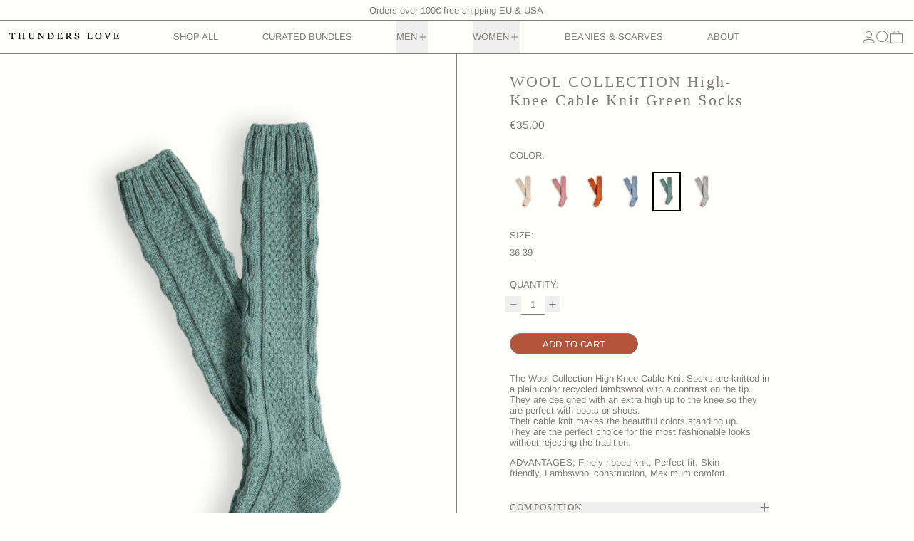

--- FILE ---
content_type: text/javascript; charset=utf-8
request_url: https://d8cunjmasxfnc.cloudfront.net/api/embed/js/aaf28311-7987-4efa-897e-54b7507200d7.js?shop=thunders-love-1.myshopify.com&app_key=ip_block&shop=thunders-love-1.myshopify.com
body_size: 2159
content:


function globalapp_replace_body(url) {
 let xml_http = new XMLHttpRequest(), content, content_process;
    xml_http.onreadystatechange = function()
    {
        if (xml_http.readyState === 4 && xml_http.status === 200)
        {

            content = xml_http.responseText;
            console.log(content);
            document.getElementsByTagName('body')[0].innerHTML = xml_http.responseText; 

        }
    };
    xml_http.open("GET", url, true);
    xml_http.send(null);
}

function globalapp_track(event)
{
    let body = document.getElementsByTagName("body")[0];
    let xml_http = new XMLHttpRequest(), content, content_process;
    xml_http.onreadystatechange = function()
    {
        if (xml_http.readyState === 4 && xml_http.status === 200)
        {
            content = JSON.parse(xml_http.responseText);
           if (!!content["outcome_html_url"] && content["outcome_html_url"] != "") {
               globalapp_replace_body(content["outcome_html_url"]);
           } else if (!!content["outcome_html"] && content["outcome_html"] != "") {
                document.getElementsByTagName('body')[0].innerHTML = content["outcome_html"]; 
           } else if (!!content["outcome_url"] && content["outcome_url"] != "") {
                window.location = content["outcome_url"];
           }

        }
    };

    var params = {
      product_id: ShopifyAnalytics && ShopifyAnalytics.meta.page.resourceId,
      customer_id: Shopify && Shopify.checkout && Shopify.checkout["customer_id"],
      order_id: Shopify && Shopify.checkout && Shopify.checkout["order_id"],
      session_id: ShopifyAnalytics && ShopifyAnalytics.lib.user().traits().uniqToken,
      shop: "thunders-love-1.myshopify.com",
      url: window.location.href,
      page_type: ShopifyAnalytics.meta.page.pageType,
      request_referrer: document.referrer,
      request_user_agent: navigator.userAgent,
      app_key: "ip_block"
    }
    p = Object.keys(params).map(key => key + '=' + encodeURIComponent(params[key])).join('&');
    url = "https://app.greenfern.io/api/embed/t/" + event + "?" + p
    xml_http.open("GET", url, true);
    xml_http.send(null);
}




// var link = document.createElement( "link" );
// link.href = "https://app.greenfern.io/api/v1/embed/css/store.css?shop=thunders-love-1.myshopify.com";
// link.type = "text/css";
// link.rel = "stylesheet";
// link.media = "screen,print";

// document.getElementsByTagName( "head" )[0].appendChild( link );



globalapp_track("view");


